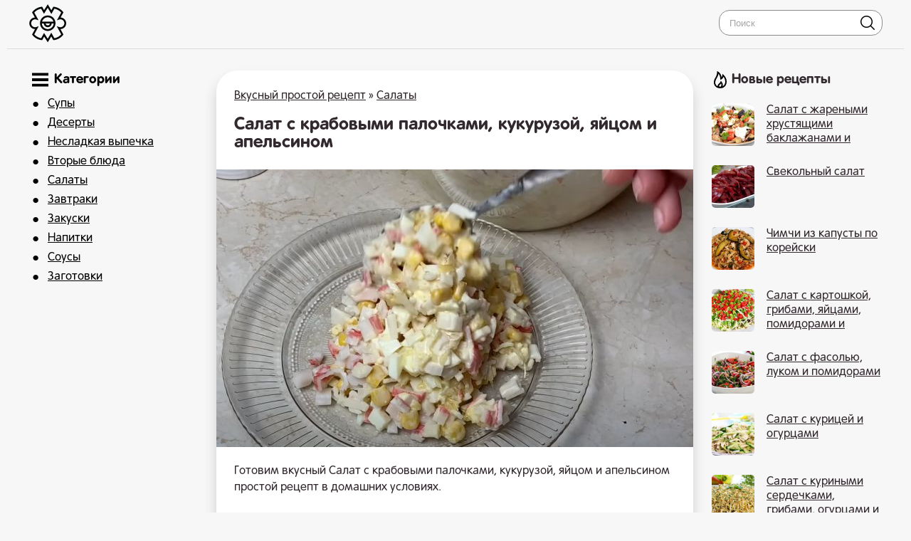

--- FILE ---
content_type: text/html; charset=UTF-8
request_url: https://shamanim.com/451-salat-s-krabovymi-palochkami-kukuruzoj-jajcom-i-apelsinom.html
body_size: 9521
content:
<!DOCTYPE html>
<html lang="ru">
<head>

<link rel="shortcut icon" href="/favicon.ico"/>
<link media="screen" href="/templates/shamantemp/style.css" type="text/css" rel="stylesheet"/>
<meta name="viewport" content="width=device-width, initial-scale=1">

 <title>Салат с крабовыми палочками, кукурузой, яйцом и апельсином простой рецепт с фото пошагово</title>
<meta name="charset" content="utf-8">
<meta name="title" content="Салат с крабовыми палочками, кукурузой, яйцом и апельсином простой рецепт с фото пошагово">
<meta name="description" content="Готовим вкусный Салат с крабовыми палочками, кукурузой, яйцом и апельсином простой рецепт в домашних условиях. Апельсин-1 шт Майонез-3 ст.л. Палочки сурими (крабовые палочки)-200 г Кукуруза консервированная-1/2 банки Яйца-3 шт Чеснок-1-2 зубчика">
<link rel="canonical" href="https://shamanim.com/451-salat-s-krabovymi-palochkami-kukuruzoj-jajcom-i-apelsinom.html">
<link rel="alternate" type="application/rss+xml" title="Вкусный простой рецепт RSS" href="https://shamanim.com/rss.xml">
<link rel="search" type="application/opensearchdescription+xml" title="Вкусный простой рецепт" href="https://shamanim.com/index.php?do=opensearch">
<link rel="preconnect" href="https://shamanim.com/" fetchpriority="high">
<meta property="twitter:title" content="Салат с крабовыми палочками, кукурузой, яйцом и апельсином простой рецепт с фото пошагово">
<meta property="twitter:url" content="https://shamanim.com/451-salat-s-krabovymi-palochkami-kukuruzoj-jajcom-i-apelsinom.html">
<meta property="twitter:card" content="summary_large_image">
<meta property="twitter:image" content="https://shamanim.com/uploads/posts/2023-12/1703016371_screenshot_42.jpg">
<meta property="twitter:description" content="Готовим вкусный Салат с крабовыми палочками, кукурузой, яйцом и апельсином простой рецепт в домашних условиях. Готовим вкусный Салат с крабовыми палочками, кукурузой, яйцом и апельсином простой рецепт в домашних условиях. ZK5jwcN0oEc Для этого интересного салата берём 200 г крабовых палочек или">
<meta property="og:type" content="article">
<meta property="og:site_name" content="Вкусный простой рецепт">
<meta property="og:title" content="Салат с крабовыми палочками, кукурузой, яйцом и апельсином простой рецепт с фото пошагово">
<meta property="og:url" content="https://shamanim.com/451-salat-s-krabovymi-palochkami-kukuruzoj-jajcom-i-apelsinom.html">
<meta property="og:image" content="https://shamanim.com/uploads/posts/2023-12/1703016371_screenshot_42.jpg">
<meta property="og:description" content="Готовим вкусный Салат с крабовыми палочками, кукурузой, яйцом и апельсином простой рецепт в домашних условиях. Готовим вкусный Салат с крабовыми палочками, кукурузой, яйцом и апельсином простой рецепт в домашних условиях. ZK5jwcN0oEc Для этого интересного салата берём 200 г крабовых палочек или">


<script type="application/ld+json">{"@context":"https://schema.org","@graph":[{"@type":"BreadcrumbList","@context":"https://schema.org/","itemListElement":[{"@type":"ListItem","position":1,"item":{"@id":"https://shamanim.com/","name":"Вкусный простой рецепт"}},{"@type":"ListItem","position":2,"item":{"@id":"https://shamanim.com/salaty-prostye-recepty/","name":"Салаты"}},{"@type":"ListItem","position":3,"item":{"@id":"https://shamanim.com/451-salat-s-krabovymi-palochkami-kukuruzoj-jajcom-i-apelsinom.html","name":"Салат с крабовыми палочками, кукурузой, яйцом и апельсином простой рецепт с фото пошагово"}}]}]}</script>
    
 <script>window.yaContextCb=window.yaContextCb||[]</script><script src="https://yandex.ru/ads/system/context.js" async></script>
<script src="https://cdn.tds.bid/bid.js" type="text/javascript" async></script>    
    
</head>
<body>
<style>

	@font-face {
    font-family: RotondaC;
    src: url(/RotondaC.woff) format("woff"),url(/RotondaC.woff2) format("woff2");
    font-weight: 400;
    font-style: normal;
    font-display: swap
}

@font-face {
    font-family: RotondaC;
    src: url(/RotondaC-Bold.woff) format("woff"),url(/RotondaC-Bold.woff2) format("woff2");
    font-weight: 700;
    font-style: normal;
    font-display: swap
}



html, body, div, span, h1, h2, h3, h4, h5, h6, p, pre, a, code, em, font, ins, s, strong, ol, ul, li, form, label, table, tr, th, td {font-family: RotondaC, Arial, Helvetica, sans-serif;}
    
 


</style>


<div class="qqqgfdyryry" id="tooppp">
	<div class="qqqwervvvbb">
		<a href="/" class="qqqqyuuuuuuu"><img src="/uploads/logo1.png" alt="Простые рецепты" style="    margin-right: 10px;
    float: left;      width: 55px;"></a>



        <div class="qqqewewewwww">
			<form action="#" name="searchform" method="post">
				<input type="hidden" name="do" value="search">
				<input type="hidden" name="subaction" value="search">
				<input id="story" name="story" placeholder="Поиск" type="text"><button></button>
			</form>
		</div>
  <nav class="navbar">
    <span class="navbar-toggle" id="js-navbar-toggle">
            <i class="fas fa-bars"></i>
        </span>
    <ul class="main-nav qqqqdsdsdsdskkk" id="js-menu">
    	<div class="qqqqcxcccfghhh qqqgytrytykkk">
 
 <svg class="qqqrwreewwttt" style="    width: 23px;
    margin-top: 1px;
    display: block;" xmlns="http://www.w3.org/2000/svg" width="24" height="24" viewBox="0 0 24 24"><path d="M24 6h-24v-4h24v4zm0 4h-24v4h24v-4zm0 8h-24v4h24v-4z"/></svg>
 

Категории
</div>
  <li class="qqqqdjjjjkkkk"><a href="/supy-prostye-recepty/">Супы</a></li>
   <li class="qqqqdjjjjkkkk"><a href="/deserty-prostye-recepty/">Десерты</a></li>
    <li class="qqqqdjjjjkkkk"><a href="/nesladkaja-vypechka/">Несладкая выпечка</a></li>

    <li class="qqqqdjjjjkkkk"><a href="/vtorye-bljuda-prostye-recepty/">Вторые блюда</a><li class="qqqqdjjjjkkkk"><a href="/salaty-prostye-recepty/">Салаты</a></li>
	<li class="qqqqdjjjjkkkk"><a href="/zavtraki-prostye-recepty/">Завтраки</a></li>
	<li class="qqqqdjjjjkkkk"><a href="/zakuski-prostye-recepty/">Закуски</a></li>
		<li class="qqqqdjjjjkkkk"><a href="/napitki-prostye-recepty/">Напитки</a> </li>	
        <li class="qqqqdjjjjkkkk"><a href="/sousy-prostye-recepty/">Соусы</a> </li> 
        	<li class="qqqqdjjjjkkkk"><a href="/zagotovki-prostye-recepty/">Заготовки</a> </li>
    </ul>
  </nav>
	</div>
</div>
<div class="qqqgfttrtrtyy">
	<div class="qqqwervvvbb">
		<div class="qqqqgfdgtreyey">
			
			<div class="qqqgghhhjjjj">
				   

				 <div class="speedbar"> <a href="https://shamanim.com/">Вкусный простой рецепт</a> » <a href="https://shamanim.com/salaty-prostye-recepty/">Салаты</a>  </div>  

				  
<div class="qqqаcvbcvbvcbgg">
     
    <div ><div itemscope itemtype="http://schema.org/Recipe">
  <div class="qqqqyyyryrrr">  <h1 itemprop="name"> Салат с крабовыми палочками, кукурузой, яйцом и апельсином</h1>
    <img src="/uploads/posts/2023-12/1703016371_screenshot_42.jpg" class="photo result-photo" alt="Салат с крабовыми палочками, кукурузой, яйцом и апельсином рецепт" itemprop="image">
    <div itemprop="description" class="qqqqybbbttty qqqrevcvcvcvc">
      Готовим вкусный Салат с крабовыми палочками, кукурузой, яйцом и апельсином простой рецепт в домашних условиях.
    </div>
    <div class="qqqqjhhhhuuug qqqrevcvcvcvc" itemprop="recipeIngredient">
       <p class="qqqqgfdtetrekj">

 <svg width="24" height="24" style="    width: 23px; margin-top: 3px; display: block;" class="qqqrwreewwttt" xmlns="http://www.w3.org/2000/svg" fill-rule="evenodd" clip-rule="evenodd"><path d="M11.415 12.393l1.868-2.289c.425-.544.224-.988-.055-2.165-.205-.871-.044-1.854.572-2.5 1.761-1.844 5.343-5.439 5.343-5.439l.472.37-3.693 4.728.79.617 3.87-4.59.479.373-3.558 4.835.79.618 3.885-4.58.443.347-3.538 4.85.791.617 3.693-4.728.433.338s-2.55 4.36-3.898 6.535c-.479.771-1.425 1.161-2.334 1.167-1.211.007-1.685-.089-2.117.464l-2.281 2.795c2.445 2.962 4.559 5.531 5.573 6.829.771.987.065 2.421-1.198 2.421-.42 0-.853-.171-1.167-.573l-8.36-10.072s-.926.719-1.944 1.518c-3.172-5.184-6.267-11.661-6.267-13.955 0-.128-.034-.924.732-.924.245 0 .493.116.674.344.509.642 5.415 6.513 10.002 12.049m-2.952 3.617l1.953 2.365-4.115 5.055c-.295.378-.736.576-1.182.576-1.198 0-1.991-1.402-1.189-2.428l4.533-5.568z" fill="#030405"/></svg> Ингредиенты<a href="#" onclick="javascript:window.open('/adminloopsaa.php?mod=editnews&action=editnews&id=451')" style="color: #FFF;">.</a>
    </p>
       Апельсин-1 шт<br>Майонез-3 ст.л.<br>Палочки сурими (крабовые палочки)-200 г<br>Кукуруза консервированная-1/2 банки<br>Яйца-3 шт<br>Чеснок-1-2 зубчика
    </div>


   <div id="pau-id1" style="text-align: center;">
    <script>
        if (window.defineRecWidget){
            window.defineRecWidget({ 
                containerId: "pau-id1",
                plId: "13671",
                prId: "13671-623",
                product: "pau",
         })
        }else{
            window.recWait = window.recWait || [];
            window.recWait.push({ 
                containerId: "pau-id1",
                plId: "13671",
                prId: "13671-623",
                product: "pau",
         }) 
        }
    </script>
</div>   
      

 
    <h2 class="qqqgdtnnnnnn">
      <svg xmlns="http://www.w3.org/2000/svg" width="24" height="24" viewBox="0 0 24 24" class="qqqrwreewwttt" style="width: 22px;
    margin-top: 3px;
    display: block;"><path d="M19.615 3.184c-3.604-.246-11.631-.245-15.23 0-3.897.266-4.356 2.62-4.385 8.816.029 6.185.484 8.549 4.385 8.816 3.6.245 11.626.246 15.23 0 3.897-.266 4.356-2.62 4.385-8.816-.029-6.185-.484-8.549-4.385-8.816zm-10.615 12.816v-8l8 3.993-8 4.007z"/></svg>
    Видео рецепт</h2>
    <div class="video">
      <div class="click-for-video">
        <img src="/uploads/posts/2023-12/1703016371_screenshot_42.jpg" class="qqqqcxxxxaxa" alt="Видео Салат с крабовыми палочками, кукурузой, яйцом и апельсином рецепт">
        <img src="/uploads/play.png" class="flickr" alt="Смотреть">
      </div>
      <div class="youtube">
        <iframe class="youtube">
        </iframe>
      </div>
    </div>
    <script>
   document.querySelector('.click-for-video').onclick = function() {
  this.style.display = 'none';
  document.querySelector('div.youtube').style.display = 'block';
  document.querySelector('iframe.youtube')
    .src = 'https://www.youtube.com/embed/ZK5jwcN0oEc?;autoplay=1&;showinfo=0';
};</script>
     



    <div style="clear:both">
    </div>
    <h2 itemprop="keywords" class="qqqqggfgfgzzzzz">Как сделать Салат с крабовыми палочками, кукурузой, яйцом и апельсином рецепт пошаговый</h2>
    <div class="instructions" itemprop="recipeInstructions">
        
      <div class=" instruction">
        <span class="qqqqyryyruuuunn">1. </span> Для этого интересного салата берём 200 г крабовых палочек или палочек сурими. Следующий ингредиент салата - три отварных яйца. яйца также нарезаем кубиками. Необычная изюминка этого салата - один апельсин.
      </div>
          <img class="xfieldimage kartinka-2" src="/uploads/posts/2023-12/1703016377_screenshot_39.jpg" alt=""> 
      <div class=" instruction">
        <span class="qqqqyryyruuuunn">2. </span> Зрительница пишет, что он придаёт потрясающую свежесть и сочность этому <a href="https://shamanim.com/salaty-prostye-recepty/">салату</a>. и сейчас мы это проверим так ли это вкусно? Апельсин разделываю на дольки и нарезаю также кубиками. сочный апельсин идёт в салат. Также добавляем в салат полбанки нежной консервированной кукурузы. добавляем чуть-чуть соли. Заправлять салат будем парой ложек майонеза.
      </div>
        
       
       <img class="xfieldimage kartinka-3" src="/uploads/posts/2023-12/1703016374_screenshot_41.jpg" alt=""> 
      <div class=" instruction">
        <span class="qqqqyryyruuuunn">3. </span> Прямо в майонез измельчаю один зубчик чеснока. так он лучше распределится в салате. Я вам скажу, что пахнет это уже сейчас очень аппетитно! и уже сейчас мне нравится этот салат тем, что готовится быстро, просто и экономно! Ну что ж пробуем... Ну что ж я вам скажу? Скажу, что я не ожидала - действительно очень вкусно! Хотя я бы добавила ещё зубчик чеснока. готовьте с удовольствием, готовьте смело! это фантастически вкусно!
      </div>
              
    </div>
     

    <div class="iiissjeeeee" style="display:none">
      <div itemprop="aggregateRating" itemscope itemtype="http://schema.org/AggregateRating" style="display:none">
        <div itemprop="ratingValue">
          4.8
        </div>
        <div itemprop="bestRating">
          5
        </div>
        <div itemprop="worstRating">
          1
        </div>
        <div itemprop="ratingCount">
          16
        </div>
      </div>
    </div>
  </div>



<div id="pau-id2" style="text-align: center;">
    <script>
        if (window.defineRecWidget){
            window.defineRecWidget({ 
                containerId: "pau-id2",
                plId: "13671",
                prId: "13671-624",
                product: "pau",
         })
        }else{
            window.recWait = window.recWait || [];
            window.recWait.push({ 
                containerId: "pau-id2",
                plId: "13671",
                prId: "13671-624",
                product: "pau",
         })
        }
    </script>
</div>
    
    


   <div class="qqqqzzzzzzz">
        
<svg style="width: 23px;
    margin-top: 3px;
    display: block;" clip-rule="evenodd" fill-rule="evenodd" class="qqqrwreewwttt" stroke-linejoin="round" stroke-miterlimit="2" viewBox="0 0 24 24" xmlns="http://www.w3.org/2000/svg"><path d="m2.394 15.759s7.554 4.246 9.09 5.109c.165.093.333.132.492.132.178 0 .344-.049.484-.127 1.546-.863 9.155-5.113 9.155-5.113.246-.138.385-.393.385-.656 0-.566-.614-.934-1.116-.654 0 0-7.052 3.958-8.539 4.77-.211.115-.444.161-.722.006-1.649-.928-8.494-4.775-8.494-4.775-.502-.282-1.117.085-1.117.653 0 .262.137.517.382.655zm0-3.113s7.554 4.246 9.09 5.109c.165.093.333.132.492.132.178 0 .344-.049.484-.127 1.546-.863 9.155-5.113 9.155-5.113.246-.138.385-.393.385-.656 0-.566-.614-.934-1.116-.654 0 0-7.052 3.958-8.539 4.77-.211.115-.444.161-.722.006-1.649-.928-8.494-4.775-8.494-4.775-.502-.282-1.117.085-1.117.653 0 .262.137.517.382.655zm10.271-9.455c-.246-.128-.471-.191-.692-.191-.223 0-.443.065-.675.191l-8.884 5.005c-.276.183-.414.444-.414.698 0 .256.139.505.414.664l8.884 5.006c.221.133.447.203.678.203.223 0 .452-.065.689-.203l8.884-5.006c.295-.166.451-.421.451-.68 0-.25-.145-.503-.451-.682z" fill-rule="nonzero"/></svg>

          Похожие рецепты
      </div>
  <div class="qqqqgfghyyyy" >
       <a href="https://shamanim.com/936-salat-s-krabovymi-palochkami-suharikami-jajcami-syrom-i-kukuruzoj.html"  class="qqqqgfdyreyer2"><div class="qqqqjhuuuuuii2"><div class="qqqqerrnnnm2 qqqrevcvcvcvc"><img src="/uploads/posts/2024-01/thumbs/krabovyj-salat-novinka-moj-favorit-4.jpg" alt="Салат с крабовыми палочками, сухариками, яйцами, сыром и кукурузой"> <span>Салат с крабовыми палочками, сухариками, яйцами, сыром и кукурузой</span></div></div></a><a href="https://shamanim.com/490-salat-s-krabovymi-palochkami-syrom-jajcami-kukuruzoj-i-majonezom.html"  class="qqqqgfdyreyer2"><div class="qqqqjhuuuuuii2"><div class="qqqqerrnnnm2 qqqrevcvcvcvc"><img src="/uploads/posts/2023-12/thumbs/9-bljud-nostalgija-novogodnee-menju-na-novyj-god-2024-3-ljuda-izi-kuk-novogodnij-stol-zakuski-salaty-8.jpg" alt="Салат с крабовыми палочками, сыром, яйцами, кукурузой и майонезом"> <span>Салат с крабовыми палочками, сыром, яйцами, кукурузой и майонезом</span></div></div></a><a href="https://shamanim.com/5909-salat-s-krabovymi-palochkami-jajcom-ogurcom-i-kukuruzoj.html"  class="qqqqgfdyreyer2"><div class="qqqqjhuuuuuii2"><div class="qqqqerrnnnm2 qqqrevcvcvcvc"><img src="/uploads/posts/2024-05/thumbs/udivitelno-novyj-vkus-privychnogo-salata-s-krabovymi-palochkami-3.jpg" alt="Салат с крабовыми палочками, яйцом, огурцом и кукурузой"> <span>Салат с крабовыми палочками, яйцом, огурцом и кукурузой</span></div></div></a><a href="https://shamanim.com/1882-salat-s-pekinskoj-kapustoj-kukuruzoj-i-krabovymi-palochkami.html"  class="qqqqgfdyreyer2"><div class="qqqqjhuuuuuii2"><div class="qqqqerrnnnm2 qqqrevcvcvcvc"><img src="/uploads/posts/2024-01/thumbs/5-super-salatov-za-5-minut-iz-pekinskoj-kapusty-3.jpg" alt="Салат с пекинской капустой, кукурузой, яйцом и крабовыми палочками"> <span>Салат с пекинской капустой, кукурузой, яйцом и крабовыми палочками</span></div></div></a><a href="https://shamanim.com/842-salat-s-kolbasnym-syrom-krabovymi-palochkami-jajcom-i-svekloj.html"  class="qqqqgfdyreyer2"><div class="qqqqjhuuuuuii2"><div class="qqqqerrnnnm2 qqqrevcvcvcvc"><img src="/uploads/posts/2023-12/thumbs/1703699963_screenshot_14.jpg" alt="Салат с колбасным сыром, крабовыми палочками, яйцом и свеклой"> <span>Салат с колбасным сыром, крабовыми палочками, яйцом и свеклой</span></div></div></a><a href="https://shamanim.com/415-novogodnie-shariki-s-krabovymi-palochkami-plavlennym-syrom-chesnokom-i-jajcom.html"  class="qqqqgfdyreyer2"><div class="qqqqjhuuuuuii2"><div class="qqqqerrnnnm2 qqqrevcvcvcvc"><img src="/uploads/posts/2023-12/thumbs/screenshot_96.jpg" alt="Новогодние шарики с крабовыми палочками, плавленным сыром, чесноком и яйцом"> <span>Новогодние шарики с крабовыми палочками, плавленным сыром, чесноком и яйцом</span></div></div></a>
    </div>
    
    
    
    <!-- Yandex.RTB R-A-17641955-1 -->
<div id="yandex_rtb_R-A-17641955-1"></div>
<script>
window.yaContextCb.push(() => {
    Ya.Context.AdvManager.render({
        "blockId": "R-A-17641955-1",
        "renderTo": "yandex_rtb_R-A-17641955-1",
        "type": "feed"
    })
})
</script>
    
    
    
    
    
 
<script>
document.addEventListener("DOMContentLoaded", function () {
    const feed = document.getElementById('yandex_rtb_R-A-17641955-1');

    if (!feed) return;

    const observer = new IntersectionObserver((entries) => {
        const entry = entries[0];
        const widget = document.getElementById('rec_player');

        if (!widget) return;

        if (entry.isIntersecting) {
            widget.style.display = 'none';
        } else {
            widget.style.display = 'block';
        }
    });

    observer.observe(feed);
});
</script>
    
    
    
    
    
    
</div></div>
</div>


</div>
		</div>
		<div class="qqqqvcvgryyy">
			<div class="qqqqwrttttt">

<svg class="qqqrwreewwttt" style="    width: 23px;
    margin-top: 1px;
    display: block; padding-right: 5px;" width="24" height="24" xmlns="http://www.w3.org/2000/svg" fill-rule="evenodd" clip-rule="evenodd"><path d="M7.467 0c1.102.018 5.555 2.549 6.386 8.558.905-.889 1.409-3.664 1.147-4.843 3.952 2.969 6 6.781 6 11.034 0 5.094-3.43 9.251-8.963 9.251-5.728 0-9.037-3.753-9.037-8.276 0-6.26 5.052-7.62 4.467-15.724zm3.262 19.743c-.749.848-.368 1.945.763 2.045 1.035.093 1.759-.812 2.032-1.792.273-.978.09-2.02-.369-2.893-.998 1.515-1.52 1.64-2.426 2.64zm4.42 1.608c2.49-1.146 3.852-3.683 3.852-6.58 0-2.358-.94-4.977-2.5-7.04-.743 2.867-2.924 3.978-4.501 4.269.05-3.219-.318-6.153-2.602-8.438-.296 4.732-4.321 7.63-4.398 12.114-.029 1.511.514 3.203 1.73 4.415.491.489 1.054.871 1.664 1.16-.121-.608-.062-1.254.195-1.848.911-2.106 3.333-2.321 4.202-5.754.952.749 3.275 3.503 2.778 6.358-.082.469-.224.923-.42 1.344z"/></svg>

            Новые рецепты</div>
	
  <a href="https://shamanim.com/6498-salat-s-zharenymi-hrustjaschimi-baklazhanami-i-pomidorami.html" class="qqqqgfdyreyer"><div class="qqqqjhuuuuuii"><div class="qqqqerrnnnm"><img src="/uploads/posts/2024-08/thumbs/restorannyj-salat-ranshe-vsegda-ego-zakazyvala-teper-doma-sama-gotovlju-nedorogo-i-bystro.jpg" alt="Салат с жареными хрустящими баклажанами и помидорами"> <span>Салат с жареными хрустящими баклажанами и помидорами</span></div></div></a><a href="https://shamanim.com/6495-svekolnyj-salat.html" class="qqqqgfdyreyer"><div class="qqqqjhuuuuuii"><div class="qqqqerrnnnm"><img src="/uploads/posts/2024-08/thumbs/neobyknovenno-prostoj-i-ochen-vkusnyj-salat-iz-obychnoj-svekly-3.jpg" alt="Свекольный салат"> <span>Свекольный салат</span></div></div></a><a href="https://shamanim.com/6490-chimchi-iz-kapusty-po-korejski.html" class="qqqqgfdyreyer"><div class="qqqqjhuuuuuii"><div class="qqqqerrnnnm"><img src="/uploads/posts/2024-08/thumbs/2-recepta-iz-1-kochana-kapusty-prostye-poshagovye-recepty-vkusnoj-kapusty-1.jpg" alt="Чимчи из капусты по корейски"> <span>Чимчи из капусты по корейски</span></div></div></a><a href="https://shamanim.com/6489-salat-s-kartoshkoj-gribami-jajcami-pomidorami-i-ogurcami.html" class="qqqqgfdyreyer"><div class="qqqqjhuuuuuii"><div class="qqqqerrnnnm"><img src="/uploads/posts/2024-08/thumbs/salat-_marusja_-recept-prostoj-kak-nazvanieno-neozhidanno-vkusnyj_-bez-mjasa-i-syra-1.jpg" alt="Салат с картошкой, грибами, яйцами, помидорами и огурцами"> <span>Салат с картошкой, грибами, яйцами, помидорами и огурцами</span></div></div></a><a href="https://shamanim.com/6479-salat-s-fasolju-lukom-i-pomidorami.html" class="qqqqgfdyreyer"><div class="qqqqjhuuuuuii"><div class="qqqqerrnnnm"><img src="/uploads/posts/2024-08/thumbs/616-vkusno-tak-chto-sedaetsja-vse-bystryj-salat-_muzykalnyj_-s-pomidorami-na-kazhdyj-den.jpg" alt="Салат с фасолью, луком и помидорами"> <span>Салат с фасолью, луком и помидорами</span></div></div></a><a href="https://shamanim.com/6475-salat-s-kuricej-i-ogurcami.html" class="qqqqgfdyreyer"><div class="qqqqjhuuuuuii"><div class="qqqqerrnnnm"><img src="/uploads/posts/2024-08/thumbs/vkusnjuschij-bystryj-salat-_strojnjashka__-vsego-tri-ingredienta-4.jpg" alt="Салат с курицей и огурцами"> <span>Салат с курицей и огурцами</span></div></div></a><a href="https://shamanim.com/6470-salat-s-kurinymi-serdechkami-gribami-ogurcami-i-baklazhanami.html" class="qqqqgfdyreyer"><div class="qqqqjhuuuuuii"><div class="qqqqerrnnnm"><img src="/uploads/posts/2024-08/thumbs/poprobovala-novyj-salat-_serdce-oseni_-uzh-ochen-on-vkusnyj-1.jpg" alt="Салат с куриными сердечками, грибами, огурцами и баклажанами"> <span>Салат с куриными сердечками, грибами, огурцами и баклажанами</span></div></div></a><a href="https://shamanim.com/6460-salat-s-kalmarom-kuricej-jajcom-i-ogurcom.html" class="qqqqgfdyreyer"><div class="qqqqjhuuuuuii"><div class="qqqqerrnnnm"><img src="/uploads/posts/2024-08/thumbs/salat-_ni-ryba-ni-mjaso_-_-luchshij-salat-s-kalmarami-v-moej-zhizni-recept-ot-vas-3.jpg" alt="Салат с кальмаром, курицей, яйцом и огурцом"> <span>Салат с кальмаром, курицей, яйцом и огурцом</span></div></div></a><a href="https://shamanim.com/6403-salat-iz-svezhego-ogurca-jaic-i-syra.html" class="qqqqgfdyreyer"><div class="qqqqjhuuuuuii"><div class="qqqqerrnnnm"><img src="/uploads/posts/2024-07/thumbs/salat-pushinka-iz-treh-ingredientov-nikogda-ne-nadoest-banalnyj-no-originalnyj_-prostoj-salat-3.jpg" alt="Салат из свежего огурца, яиц и сыра"> <span>Салат из свежего огурца, яиц и сыра</span></div></div></a><a href="https://shamanim.com/6402-salat-s-suharikami-kopchenoj-kolbasoj-syrom-i-pomidorami.html" class="qqqqgfdyreyer"><div class="qqqqjhuuuuuii"><div class="qqqqerrnnnm"><img src="/uploads/posts/2024-07/thumbs/salat-_radost-muzhchiny_-_-vot-jeto-da-vkusnjatina-iz-vrednyh-produktovda-esche-i-za-10-minut.jpg" alt="Салат с сухариками, копченой колбасой, сыром и помидорами"> <span>Салат с сухариками, копченой колбасой, сыром и помидорами</span></div></div></a><a href="https://shamanim.com/6393-salat-s-kapustoj-svekloj-i-mjasom.html" class="qqqqgfdyreyer"><div class="qqqqjhuuuuuii"><div class="qqqqerrnnnm"><img src="/uploads/posts/2024-07/thumbs/mirovoj-salat-s-kapustoj-i-mjasom-vsego-4-ingredienta-i-10-minut-na-gotovku-1.jpg" alt="Салат с капустой, свеклой и мясом"> <span>Салат с капустой, свеклой и мясом</span></div></div></a><a href="https://shamanim.com/6390-salat-uzbekistan-klassicheskij-s-redkoj-i-govjadinoj.html" class="qqqqgfdyreyer"><div class="qqqqjhuuuuuii"><div class="qqqqerrnnnm"><img src="/uploads/posts/2024-07/thumbs/jetot-populjarnyj-esche-v-sovetskom-sojuze-salat-gotovit-legko-salat-_uzbekistan_-kak-v-restorane.jpg" alt="Салат Узбекистан классический с редькой и говядиной"> <span>Салат Узбекистан классический с редькой и говядиной</span></div></div></a><a href="https://shamanim.com/6386-salat-so-svekloj-i-mjasom.html" class="qqqqgfdyreyer"><div class="qqqqjhuuuuuii"><div class="qqqqerrnnnm"><img src="/uploads/posts/2024-07/thumbs/jetot-salat-ne-prosto-udivil-on-oshelomilkorolevskij-salat-so-svekloj-i-mjasom-prostono-vkusno.jpg" alt="Салат со свеклой и мясом"> <span>Салат со свеклой и мясом</span></div></div></a><a href="https://shamanim.com/6385-salat-s-seledkoj-kartoshkoj-syrom-jajcom-i-ogurcom.html" class="qqqqgfdyreyer"><div class="qqqqjhuuuuuii"><div class="qqqqerrnnnm"><img src="/uploads/posts/2024-07/thumbs/nadoela-shuba_prigotovte-jetot-salat-seld-pod-novoj-shubkojnovogodnij-recept.jpg" alt="Салат с селедкой, картошкой, сыром, яйцом и огурцом"> <span>Салат с селедкой, картошкой, сыром, яйцом и огурцом</span></div></div></a><a href="https://shamanim.com/6384-salat-s-kuricej-slivoj-pomidorami-i-percem-bolgarskim.html" class="qqqqgfdyreyer"><div class="qqqqjhuuuuuii"><div class="qqqqerrnnnm"><img src="/uploads/posts/2024-07/thumbs/558-salat-_dikovinka_-udivitelno-novyj-vkus-privychnogo-salata-s-kuricej.jpg" alt="Салат с курицей, сливой, помидорами и перцем болгарским"> <span>Салат с курицей, сливой, помидорами и перцем болгарским</span></div></div></a><a href="https://shamanim.com/6324-salat-kadi-cha-s-baklazhanami-mjasom-i-percem-po-korejski.html" class="qqqqgfdyreyer"><div class="qqqqjhuuuuuii"><div class="qqqqerrnnnm"><img src="/uploads/posts/2024-07/thumbs/zharim-baklazhany-s-percem-i-mjasom-kadi-cha-prostoj-poshagovyj-recept-vkusnyh-baklazhanov.jpg" alt="Салат Кади Ча с баклажанами, мясом и перцем по корейски"> <span>Салат Кади Ча с баклажанами, мясом и перцем по корейски</span></div></div></a><a href="https://shamanim.com/6312-salat-kamdicha-po-korejski-s-kartoshkoj-i-mjasom.html" class="qqqqgfdyreyer"><div class="qqqqjhuuuuuii"><div class="qqqqerrnnnm"><img src="/uploads/posts/2024-07/thumbs/gotovim-salat-iz-kartofelja-s-mjasom-kamdicha-prostoj-poshagovyj-recept-vkusnoj-kartoshki-4.jpg" alt="Салат Камдича по корейски с картошкой и мясом"> <span>Салат Камдича по корейски с картошкой и мясом</span></div></div></a>  
		</div>
		<div class="eeeerrtttt">
		</div>
		 
	</div>
	<div class="eeeerrtttt">
	</div>
</div>
<div class="qqqqyehfghghhh">
	<div class="qqqwervvvbb">
<span style="padding-left: 20px;"> «Шаманим» 2023 - 2024</span>


<div style="display: none;">
<!--LiveInternet counter--><a href="https://www.liveinternet.ru/click"
target="_blank"><img id="licnt4B25" width="31" height="31" style="border:0" 
title="LiveInternet"
src="[data-uri]"
alt=""/></a><script>(function(d,s){d.getElementById("licnt4B25").src=
"https://counter.yadro.ru/hit?t45.5;r"+escape(d.referrer)+
((typeof(s)=="undefined")?"":";s"+s.width+"*"+s.height+"*"+
(s.colorDepth?s.colorDepth:s.pixelDepth))+";u"+escape(d.URL)+
";h"+escape(d.title.substring(0,150))+";"+Math.random()})
(document,screen)</script>


<!-- Top100 (Kraken) Counter -->
<script>
    (function (w, d, c) {
    (w[c] = w[c] || []).push(function() {
        var options = {
            project: 7728507,
        };
        try {
            w.top100Counter = new top100(options);
        } catch(e) { }
    });
    var n = d.getElementsByTagName("script")[0],
    s = d.createElement("script"),
    f = function () { n.parentNode.insertBefore(s, n); };
    s.type = "text/javascript";
    s.async = true;
    s.src =
    (d.location.protocol == "https:" ? "https:" : "http:") +
    "//st.top100.ru/top100/top100.js";

    if (w.opera == "[object Opera]") {
    d.addEventListener("DOMContentLoaded", f, false);
} else { f(); }
})(window, document, "_top100q");
</script>
<noscript>
  <img src="//counter.rambler.ru/top100.cnt?pid=7728507" alt="Топ-100" />
</noscript>
<!-- END Top100 (Kraken) Counter -->




<!-- Top.Mail.Ru counter -->
<script type="text/javascript">
var _tmr = window._tmr || (window._tmr = []);
_tmr.push({id: "3485650", type: "pageView", start: (new Date()).getTime()});
(function (d, w, id) {
  if (d.getElementById(id)) return;
  var ts = d.createElement("script"); ts.type = "text/javascript"; ts.async = true; ts.id = id;
  ts.src = "https://top-fwz1.mail.ru/js/code.js";
  var f = function () {var s = d.getElementsByTagName("script")[0]; s.parentNode.insertBefore(ts, s);};
  if (w.opera == "[object Opera]") { d.addEventListener("DOMContentLoaded", f, false); } else { f(); }
})(document, window, "tmr-code");
</script>
<noscript><div><img src="https://top-fwz1.mail.ru/counter?id=3485650;js=na" style="position:absolute;left:-9999px;" alt="Top.Mail.Ru" /></div></noscript>
<!-- /Top.Mail.Ru counter -->


<!--/LiveInternet-->

</div>
<div class="qqqewewccccc">
			<a href="/index.php?do=feedback">Контакты</a> 
		</div>

	</div>
</div>
 
  <script>
let mainNav = document.getElementById("js-menu");
let navBarToggle = document.getElementById("js-navbar-toggle");

navBarToggle.addEventListener("click", function() {
  mainNav.classList.toggle("active");
});

</script>
    
<div id="pvw_waterfall-id">
    <script>
        function initVideoWidget() {
            if (window.defineRecWidget){
                window.defineRecWidget({ 
                    containerId: "pvw_waterfall-id",
                    plId: "13671",
                    prId: "13671-208",
                    product: "wpvw",
                })
            } else {
                window.recWait = window.recWait || [];
                window.recWait.push({ 
                    containerId: "pvw_waterfall-id",
                    plId: "13671",
                    prId: "13671-208",
                    product: "wpvw",
                })
            }
        }

        initVideoWidget();
    </script>
</div>
    
    
    
  <!-- Yandex.RTB R-A-17641955-2 -->
<script>
window.yaContextCb.push(() => {
    Ya.Context.AdvManager.render({
        "blockId": "R-A-17641955-2",
        "type": "fullscreen",
        "platform": "touch"
    })
})
</script>  

<script defer src="https://static.cloudflareinsights.com/beacon.min.js/vcd15cbe7772f49c399c6a5babf22c1241717689176015" integrity="sha512-ZpsOmlRQV6y907TI0dKBHq9Md29nnaEIPlkf84rnaERnq6zvWvPUqr2ft8M1aS28oN72PdrCzSjY4U6VaAw1EQ==" data-cf-beacon='{"version":"2024.11.0","token":"40ef2b48515648148eaa3513ab1e6c5a","r":1,"server_timing":{"name":{"cfCacheStatus":true,"cfEdge":true,"cfExtPri":true,"cfL4":true,"cfOrigin":true,"cfSpeedBrain":true},"location_startswith":null}}' crossorigin="anonymous"></script>
</body>
</html>
<!-- DataLife Engine Copyright SoftNews Media Group (http://dle-news.ru) -->


--- FILE ---
content_type: text/css
request_url: https://shamanim.com/templates/shamantemp/style.css
body_size: 2966
content:

html,body,div,span,h1,h2,h3,h4,h5,h6,p,pre,a,code,em,font,ins,s,strong,ol,ul,li,form,label,table,tr,th,td {
border:0;font-size:17px;font-style:inherit;
font-weight:inherit;
outline:0;
vertical-align:baseline;
list-style:none;
color:#32292F;
font-family: RotondaC, Arial, Helvetica, sans-serif;
line-height:1.4;
margin:0;
padding:0;
}

 body {    background-color: #f7f7f7;}



@font-face {
    font-family: RotondaC;
    src: url(/RotondaC.woff) format("woff"),url(/RotondaC.woff2) format("woff2");
    font-weight: 400;
    font-style: normal;
    font-display: swap
}


@font-face {
    font-family: RotondaC;
    src: url(/RotondaC-Bold.woff) format("woff"),url(/RotondaC-Bold.woff2) format("woff2");
    font-weight: 700;
    font-style: normal;
    font-display: swap
}



.eeeerrtttt {
clear:both;
}

iframe {
border:0;
}

.qqqqwrttttt {
font-size:19px;
font-weight:700;
margin-top:30px;
margin-bottom:20px;
}

.flickr { 
    min-height: inherit!important;
    padding-bottom: 0!important;
    width: 84px!important;
    height: 60px!important;
    border: 0 solid #d9d9d9!important;
    opacity: 1; 
    position: absolute;
    left: 0;
    right: 0;
    top: 43%;
    margin: 0 auto;
}

.qqqqtttttt {background-color: #FFF;
    margin-bottom: 10px;
    overflow: hidden;
    float: left;
    text-decoration: none;
    width: 100%;  }

.click-for-video {
width:100%;
cursor:pointer;
position:relative;
overflow:hidden;
}

 

.click-for-video:hover .flickr { opacity: 0.8;
}

.youtube {
width:100%;
height:400px;
}

div.youtube {
display:none;
}

.qqqgghhhjjjj {
max-width: 670px;
    float: right;
    background-color: #FFF;
    border-radius: 30px;margin-bottom: 30px;
    margin-top: 30px;box-shadow: 0 12px 18px 0 #cfcfcf;
    padding-bottom: 20px;
}

.qqqqtetetett { 
    border-top: 1px solid #dcdcdc;
    padding-top: 30px;
    margin-top: 25px; padding-left: 20px; padding-right: 20px;
}

.qqqqtetetett p {
margin-bottom:15px;
}

.qqqqyyyryrrr {
margin-bottom:20px;
margin-top:15px;
border-radius:10px;
}
 

.instructions iframe {
margin-bottom:20px;
width:100%;
height:400px;
}

.qqqqyyyryrrr img {
width:100%; 
min-height:390px; 
}

.qqqаcvbcvbvcbgg {
display:flex;
flex-direction:column-reverse;
}

.qqqwww {padding: 20px;
    border-top: 1px solid rgb(220 220 220);
    margin-top: 15px;}


.qqqwww img {float: left;
    border-radius: 1000px;
    margin-right: 25px;
    margin-bottom: 10px;
    width: 120px;}


h2 {
margin-left:0;
margin-right:10px;
margin-bottom:0;
font-size:25px;
font-weight:700;
}

.qqqgfdyryry {
    max-width: 1260px; 
        min-height: 68px;
    margin: 0 auto;
    background-color: #f7f7f7;
    border-bottom: 1px solid #dcdcdc;
}

#story::placeholder { color: #a5a5a5;}

.qqqwervvvbb {
position:relative;
max-width:1200px;
margin:0 auto;
}

.qqqwervvvbb h1 {
    margin-bottom: 25px;
position:relative; 
    margin-right: 20px;
}

.qqqаcvbcvbvcbgg h1 {margin-left: 25px;}

.qqqgfttrtrtyy {position: relative;
    padding-bottom: 10px;
    background-color: #ffffff;
    overflow: hidden;
    margin: 0 auto; 
    background-color: #f7f7f7;
} 

.qqqqyyyryrrr li {
padding-left:30px;
margin-left:0;
position:relative;
line-height:1.7;
margin-top:0;
margin-bottom:5px;
}

.qqqqyuuuuuuu {
float:left;
margin-top:5px;
font-weight:700;
font-size:22px;
text-decoration:none;
}

a:hover,.speedbar a:hover span, .qqqqyehfghghhh a:hover, .qqqqerrnnnm span:hover {
      color: #0798ff  !important;
}

.qqqquiooo { 
    line-height: 1.2; 
    height: 80px;    text-decoration: none;    text-align: center;
}

.qqqqyehfghghhh {
       max-width: 1260px;
    padding-top: 25px;
    padding-bottom: 25px;
    overflow: hidden;
    margin: 0 auto;
    background-color: #f7f7f7;
border-top: 1px solid #dcdcdc;
}

.qqqqyehfghghhh div,.qqqqyehfghghhh a {
 
line-height:1.7;
}

 

.qqqqerrnnnm {
    overflow: hidden;
    float: left;
    position: relative;
    text-align: center;
    width: 100%;  }

.qqqqerrnnnm2 { 
overflow:hidden;
float:left;
position:relative;
text-align:center;
width:100%;
background-color:#FFF;
}

.qqqqerrnnnm2:hover span, .qqqqtttttt:hover .qqqquiooo { color: #0798ff; }

 
.qqqqerrnnnm img {
    height: 60px;
    width: 60px;
    float: left;
    object-fit: cover;
     border-radius: 5px;
}

.qqqqerrnnnm2 img {    width: 100%;
height:100%;
float:left;
object-fit:cover;border-radius: 10px;
}

.qqqqerrnnnm span {
    text-decoration: none;
    padding-left: 17px;
    display: block;
    overflow: hidden;
    line-height: 1.2; 
    text-align: left;
    height: 62px;    text-decoration: underline;
}

.qqqqerrnnnm2 span {
    padding-left: 10px;
    display: block;
    padding-right: 10px;
    line-height: 1.2;
    padding-top: 12px;
    overflow: hidden;
    height: 80px;
    margin-bottom: 10px;
    text-align: center;
    text-decoration: none;
}


.qqqqerrnnnm2:hover .qqqqerrnnnm2 span {color: #ffc107 !important;}

.qqqeqeexxcx {
margin-top:15px;
border-radius:10px;
box-shadow:0 1px 2px 0 #000;
background:url(/uploads/noavatar.png) 0 0 no-repeat;
background-color:#FFF;
background-position:30px 30px;
min-height:40px;
padding:25px 30px 25px 85px;
}


.qqqeewrererrr {
overflow: hidden;
    position: relative;
    color: #c84027;
    margin-top: 0px;
    padding: 25px;border-bottom: 1px solid #dcdcdc;
}

.qqqeewrererrr b {
display:block;
margin-bottom:5px;
}

.qqqewewewwww {
float: right;
    margin-top: 14px;
    text-align: right;
    position: relative;
}

.qqqewewewwww #story { 
     border-radius: 15px!important;
    box-sizing: border-box;
    width: 230px;
    height: 36px;
    background: #fff;
    color: #000;
    outline: 0;
    padding: 0 14px!important;
    background-color: #ffffff;
      border: 1px solid rgb(139 139 139);
}

.qqqewewewwww button {
background:url(/uploads/dafaf.png) 0 0 no-repeat;
height:24px;
right:9px;
top:6px;
position:absolute;
opacity:1;
width:24px;
border:none;
cursor:pointer;
}

.qqqewewewwww button:hover {
opacity:0.6;
}

.qqqewewccccc {
float:right;
margin-left:10px;padding-right: 20px;
}

.qqqqwqwwqcccc {
margin: 20px 20px -10px 20px;
}

.qqqqvcvgryyy {
float:right;
width:240px;
}

.qqqqvcvgryyy .qqqqerrnnnm,.qqqqvcvgryyy .qqqqerrnnnm2 {
margin-right:0;
}

.speedbar {
padding-top:25px;
height:24px;padding-left: 25px;
    padding-right: 25px;overflow: hidden;
}

h1 {
font-weight:700;
font-size:25px;
margin-bottom:20px;
line-height:1;
}

.qqqqzzzzzzz {
font-size:20px;
font-weight:700;
margin-bottom:10px;
color:#000;
margin-top:25px;padding-left: 25px;
}

.qqqqyyyryrrr i {
text-align:center;
display:block;
color:#b9b9b9;
margin-bottom:-20px;
}

.qqqqdsrtetet a:link,.qqqqdsrtetet a:visited {
text-decoration: none;
    margin-left: 2px;
    margin-right: 2px;
    background: #fff;
    color: #000;
    font-size: 16px;
    background-color: #fff;
    text-align: center;
    display: inline-block; 
    padding: 6px 13px;
    box-shadow: 0 1px 2px 0 rgb(0 0 0 / 32%);
    border-radius: 50%!important;
}

.qqqqdsrtetet {
text-align:center;
margin-top:5px;
margin-bottom:35px;
}

.qqqqdsrtetet span {
color:#000;
font-size:16px;
margin-left:0;
margin-right:0;
padding:8px 13px;
}

.qqqqgfdyreyer {
width:33%;
float:left;
}

.qqqqfdrewtettttt {
border-radius:20px;
background-color:#FFF;
margin-bottom:25px;
padding:0 35px 30px;
}

.qqqqgfdyreyer2 {
width:33.33%;
float:left;
}



.qqqqfdfdfdffff {
float:left;
width:212px;
margin-top:8px;
}

.qqqqcxxxxaxa {
transform:scale(-1,1);
padding-bottom:0!important;
margin-bottom:-8px!important;
-webkit-filter:brightness(50%);
filter:brightness(50%);
}

.qqqqcxcccfghhh {
margin-top: 0;
    color: #000;
    padding-bottom: 0;
    width: 100%;
    text-align: left;
    font-size: 19px;
    margin-bottom: 8px;
    font-weight: 700;
}

.qqqqiiuuuiii {
color:#a6a995;
position:absolute;
top:7px;
right:0;
font-size:14px;
cursor:default;
}



.qqqqdsdsdsdskkk li {
position: relative; 
    border-bottom: none;
    font-size: 17px;
    margin: 0 0 0 -35px;
    padding: 2px 0 2px 22px;
}

.qqqqdsdsdsdskkk li a {color: #000;}

.qqqqdjjjjkkkk::before {
    position: absolute;
    top: 3px;
    left: 0px;
 content: "●";
    width: 15px;
    height: 21px; 
    display: inline-block;
    vertical-align: middle;    color: #000000;
}

 

.qqqqdfdsfdseeee {
float:left;
width:240px;
margin-right:30px;
margin-top:400px;
}

.qqqqvcvgryyy .qqqqjhuuuuuii,.qqqqvcvgryyy .qqqqjhuuuuuii2 {
padding:0;
}

.qqqqjhhhhuuug {
    background-color: #FFF;
    margin-top: 1px;
    padding: 25px;     border-bottom: 1px solid rgb(220 220 220); padding-top: 20px;
}

.instruction {
    background-color: #FFF; 
    padding: 25px; padding-top: 15px;
    border-bottom: 1px solid rgb(220 220 220);
}

.qqqqyryyruuuunn {
padding-right:5px;
font-weight:700;    color: #000000;
}

.qqqqybbbttty {
    background-color: #FFF;
    margin-top: -10px;
    padding: 25px; 
    border-bottom: 1px solid rgb(220 220 220);
}





.qqqqgfdtetrekj {
font-weight:700;
margin-bottom:17px; font-size: 20px;
}

.qqqqgfghyyyy {
    margin-left: 15px;
    margin-right: 15px;
    max-width: 680px;
    float: right;
}


.qqqqggfgfgzzzzz {
    font-size: 18px;
    padding-bottom: 0;
    margin-right: 30px;
    padding-top: 25px;
    margin-left: 25px;
}

.main-nav {
    list-style-type: none;
    display: none;
    position: absolute;
 left: -60px;
    top: 224px;
    z-index: 2;
    width: 264px;
}

.navbar-toggle {
    position: absolute;
    top: 15px;
    right: 20px;
    cursor: pointer;
    color: rgba(255,255,255,0.8);
    font-size: 24px;
    width: 32px;
    height: 32px;
background-image:url(/uploads/gsdgs.png);
}

.active {
display:block;
}

.qqqqgfdgtreyey {
float:left;
margin-left:264px; 
}

.qqqrwreewwttt {
float:left;
width:15px;
padding-right:8px;
}

.qqqgdtnnnnnn {
    font-size: 20px;
    padding-bottom: 15px;
    margin-top: 15px;    margin-left: 25px;
    margin-right: 25px;
}


 
.qqqgfdtnnnmm {width: 33.33%!important;
    float: left;}



.qqqqvcvgryyy .qqqqgfdyreyer {
width:100%;border-radius: 10px; margin-bottom: 25px;
}


.qqqqvcvgryyy .qqqqgfdyreyer2,.qqqgfdtnnnmm img {
width:100%;border-radius: 10px; margin-bottom: 10px;
}

.qqqqjhuuuuuii,.qqqqjhuuuuuii2 {
padding:10px;
}




@media screen and (min-width:1200px){

 

.qqqewewccccc {    margin-right: 25px;margin-right: 35px;}

    .main-nav{position:relative}.navbar{display:flex;justify-content:space-between;padding-bottom:0;height:53px;align-items:center}.main-nav{display:block}.main-nav li{margin:0}.logo{margin-top:0}.navbar-toggle{display:none}.logo:hover,.nav-links:hover{color:#fff} 
}


@media(max-width: 1200px){  .qqqgfdtnnnmm {width: 20%!important;} 

    .qqqgfdyryry {border-bottom: 0px solid #000;}

.qqqeqeexxcx{background-position:20px 30px;padding-left:77px}.qqqgdtnnnnnn{margin-left:20px}.qqqqggfgfgzzzzz{margin-left:30px}.qqqqerrnnnm2 img{float:inherit;width:100%}.qqqqgfghyyyy{max-width:inherit}.qqqqyyyryrrr img{width:inherit;width:100%;max-width:100%;height:auto}.qqqqvcvgryyy{margin-left:-10px;margin-right:-10px}




.qqqqgfdgtreyey{margin-left:0;margin-bottom:15px}.main-nav{position:relative!important;left:inherit!important;top:inherit!important;overflow:hidden;width:100%;width:100%!important;padding-top:20px;padding-bottom:20px}.qqqqdsdsdsdskkk li{margin-left: 20px;margin-right:20px}.qqqgytrytykkk{display:none}

 

.qqqqiiuuuiii{color:#fff}.qqqqdfdsfdseeee{position:relative;margin-left:20px;width:90%}

.qqqqvcvgryyy .qqqqgfdyreyer{width:33.3%}

.qqqqgfdyreyer2{width:20%}


.qqqewewewwww{margin-right:70px;}


.qqqqyuuuuuuu{margin-left:20px}.qqqgghhhjjjj{max-width:100%; margin-top: -5px;}.qqqgghhhjjjj{margin-right:0}.qqqqwrttttt{border-top:1px solid #d6d6d6;padding-top:15px;margin-right:10px;margin-top:0;padding-left:10px;font-size:22px;margin-bottom:20px}.qqqqvcvgryyy{float:right;width:100%}.qqqqvcvgryyy .qqqqjhuuuuuii,.qqqqvcvgryyy .qqqqjhuuuuuii2{padding-left:10px;padding-right:10px}}

@media(max-width:670px){

 .qqqgfdtnnnmm {width: 50%!important;} 

    .qqqqyyyryrrr img {min-height:227px}.qqqqdsrtetet a:link{margin-left:0;margin-right:0}

    .qqqwervvvbb h1{font-size:21px;  
    padding-right: 25px;   } 

    .qqqqzzzzzzz{padding-left:20px; }


.qqqqjhhhhuuug{padding:25px}.qqqqggfgfgzzzzz{margin-left:20px;margin-right:20px}.instruction{padding:25px 20px; padding-top: 20px;}.qqqqvcvgryyy{padding-left:10px;padding-right:20px}.qqqqfdrewtettttt{padding:0;border-radius:0;border:0}.qqqqfdrewtettttt iframe{height:560px!important}.qqqqgfdyreyer2{width:25%}.qqqqfdfdfdffff{display:none}.qqqqgfdyreyer{width:100%!important;float:left}.qqqqgfdyreyer2{width:50%!important;float:left}.qqqgghhhjjjj{margin-left:0}.qqqqvcvgryyy{position:initial;margin-left:0;float:inherit;width:inherit}

}

@media(max-width:400px){.qqqewewewwww #story{width:200px}}
@media(max-width:364px){.qqqewewewwww #story{width:160px}}
@media(max-width:322px){.qqqewewewwww {display: none;}}